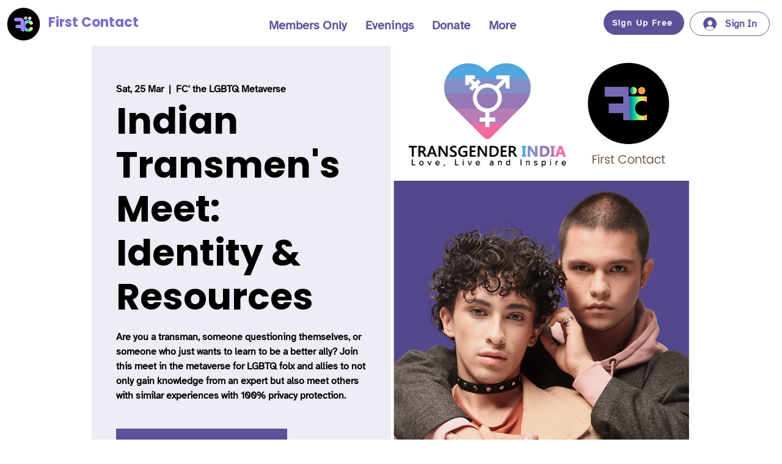

--- FILE ---
content_type: text/html; charset=utf-8
request_url: https://www.google.com/recaptcha/api2/aframe
body_size: 268
content:
<!DOCTYPE HTML><html><head><meta http-equiv="content-type" content="text/html; charset=UTF-8"></head><body><script nonce="aRKSy6AREjGGJ-8PsjSPqA">/** Anti-fraud and anti-abuse applications only. See google.com/recaptcha */ try{var clients={'sodar':'https://pagead2.googlesyndication.com/pagead/sodar?'};window.addEventListener("message",function(a){try{if(a.source===window.parent){var b=JSON.parse(a.data);var c=clients[b['id']];if(c){var d=document.createElement('img');d.src=c+b['params']+'&rc='+(localStorage.getItem("rc::a")?sessionStorage.getItem("rc::b"):"");window.document.body.appendChild(d);sessionStorage.setItem("rc::e",parseInt(sessionStorage.getItem("rc::e")||0)+1);localStorage.setItem("rc::h",'1768593378584');}}}catch(b){}});window.parent.postMessage("_grecaptcha_ready", "*");}catch(b){}</script></body></html>